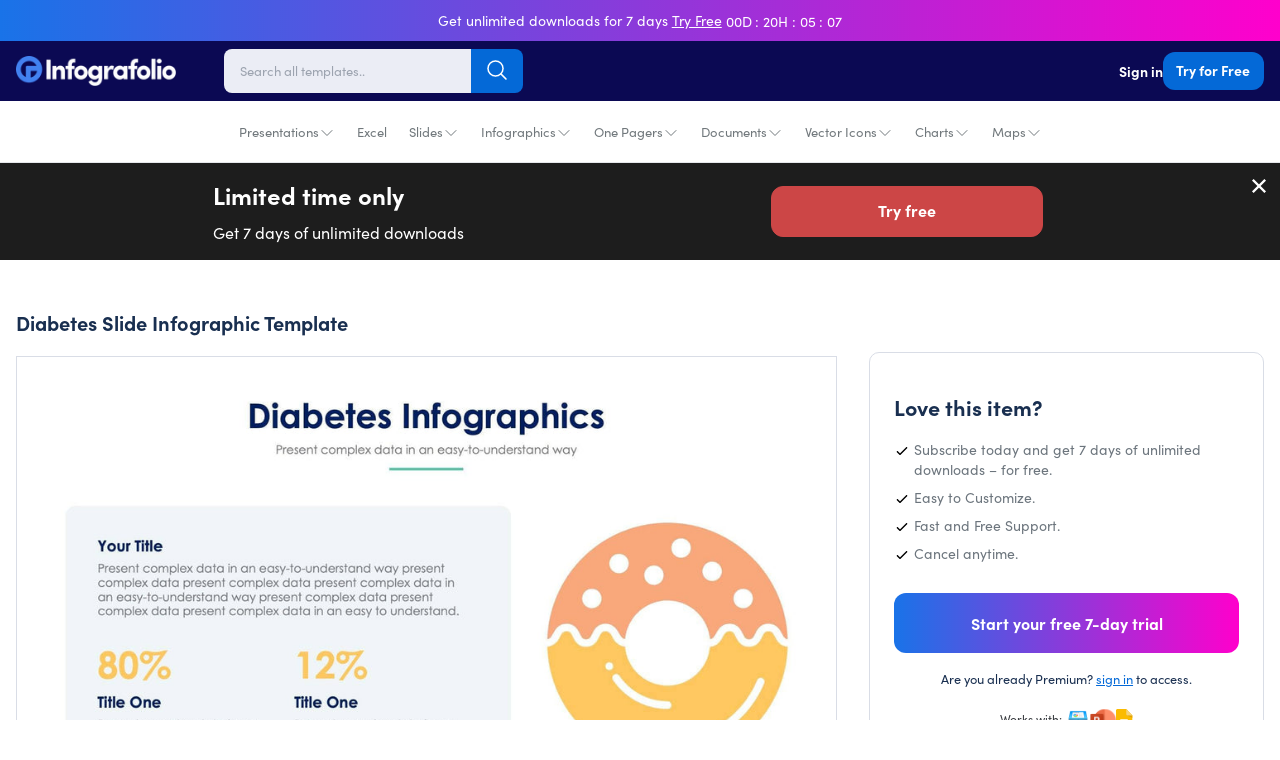

--- FILE ---
content_type: text/javascript
request_url: https://infografolio.com/cdn/shop/t/10/assets/pinMe.js?v=57946701615755369021679883829
body_size: -103
content:
(function($){"use strict";$.fn.pinMe=function(options){var settings={customElements:null,fadeDuration:700,pageUrl:document.URL,pinButton:'<i class="fab fa-pinterest-p mr-1"></i> Pin it',defaultDescription:"Check this out!",popOut:!0,showOnHover:!0,ignore:null};return options&&$.extend(settings,options),this.each(function(){var selectors=["img"];settings.customElements&&selectors.push(settings.customElements);var ignoreList=".no-pin";settings.ignore&&(ignoreList=ignoreList+", "+settings.ignore);var $images=$(this).find(selectors.join(","));$images.each(function(){var $this=$(this);if(!$this.is(ignoreList)){var pinUrl=settings.pageUrl,pinMedia=$this[0].src,pinDesc=$this.attr("alt")?$this.attr("alt"):$this.attr("title"),pinIsVideo="false",pinText;encodeURI(pinDesc)!=="undefined"?pinText=encodeURI(pinDesc):pinText=settings.defaultDescription;var shareUrl="http://pinterest.com/pin/create/bookmarklet/?media="+encodeURI(pinMedia)+"&url="+encodeURI(pinUrl)+"&is_video="+encodeURI(pinIsVideo)+"&description="+encodeURI(pinText),wrap='<div class="pin-me"></div>';$this.wrap(wrap).parent(".pin-me").css({position:"relative",display:"inline-block"}),$this.after('<span class="pin-me-button"><a style="display:block" href="'+shareUrl+'">'+settings.pinButton+"</a></span>").next(".pin-me-button").css({position:"relative"})}}),settings.popOut===!0&&$(".pin-me-button a").on("click",function(e){popupCenter($(this).attr("href"),"Pinterest",580,470),e.preventDefault()})})};var popupCenter=function(url,title,w,h){var dualScreenLeft=window.screenLeft!==void 0?window.screenLeft:screen.left,dualScreenTop=window.screenTop!==void 0?window.screenTop:screen.top,width=window.innerWidth?window.innerWidth:document.documentElement.clientWidth?document.documentElement.clientWidth:screen.width,height=window.innerHeight?window.innerHeight:document.documentElement.clientHeight?document.documentElement.clientHeight:screen.height,left=width/2-w/2+dualScreenLeft,top=height/3-h/3+dualScreenTop,newWindow=window.open(url,title,"scrollbars=yes, width="+w+", height="+h+", top="+top+", left="+left);window.focus&&newWindow.focus()}})(jQuery);
//# sourceMappingURL=/cdn/shop/t/10/assets/pinMe.js.map?v=57946701615755369021679883829


--- FILE ---
content_type: text/javascript; charset=utf-8
request_url: https://infografolio.com/products/diabetes-slide-infographic-template-s03272210.js
body_size: 118
content:
{"id":7336320991410,"title":"Diabetes Slide Infographic Template S03272210","handle":"diabetes-slide-infographic-template-s03272210","description":"","published_at":"2022-06-09T08:59:52-05:00","created_at":"2022-06-05T16:34:21-05:00","vendor":"Diabetes-Slides","type":"Slides","tags":["data","Diabetes","Diabetes-Slides","donut","glucose","google slides","healthcare","keynote","metabolic","microsoft powerpoint","obesity","people","slide","slidepro","slides-infographics","stadistics"],"price":2900,"price_min":2900,"price_max":2900,"available":true,"price_varies":false,"compare_at_price":4900,"compare_at_price_min":4900,"compare_at_price_max":4900,"compare_at_price_varies":false,"variants":[{"id":42018914762930,"title":"Default Title","option1":"Default Title","option2":null,"option3":null,"sku":"","requires_shipping":false,"taxable":false,"featured_image":null,"available":true,"name":"Diabetes Slide Infographic Template S03272210","public_title":null,"options":["Default Title"],"price":2900,"weight":0,"compare_at_price":4900,"inventory_management":null,"barcode":"","requires_selling_plan":false,"selling_plan_allocations":[]}],"images":["\/\/cdn.shopify.com\/s\/files\/1\/0576\/5355\/9474\/products\/diabetes-slides-slides-diabetes-slide-infographic-template-s03272210-powerpoint-template-keynote-template-google-slides-template-infographic-template-33424471326898.jpg?v=1654465131"],"featured_image":"\/\/cdn.shopify.com\/s\/files\/1\/0576\/5355\/9474\/products\/diabetes-slides-slides-diabetes-slide-infographic-template-s03272210-powerpoint-template-keynote-template-google-slides-template-infographic-template-33424471326898.jpg?v=1654465131","options":[{"name":"Title","position":1,"values":["Default Title"]}],"url":"\/products\/diabetes-slide-infographic-template-s03272210","media":[{"alt":"Diabetes-Slides Slides Diabetes Slide Infographic Template S03272210 powerpoint-template keynote-template google-slides-template infographic-template","id":25785273647282,"position":1,"preview_image":{"aspect_ratio":1.778,"height":1080,"width":1920,"src":"https:\/\/cdn.shopify.com\/s\/files\/1\/0576\/5355\/9474\/products\/diabetes-slides-slides-diabetes-slide-infographic-template-s03272210-powerpoint-template-keynote-template-google-slides-template-infographic-template-33424471326898.jpg?v=1654465131"},"aspect_ratio":1.778,"height":1080,"media_type":"image","src":"https:\/\/cdn.shopify.com\/s\/files\/1\/0576\/5355\/9474\/products\/diabetes-slides-slides-diabetes-slide-infographic-template-s03272210-powerpoint-template-keynote-template-google-slides-template-infographic-template-33424471326898.jpg?v=1654465131","width":1920}],"requires_selling_plan":false,"selling_plan_groups":[]}

--- FILE ---
content_type: image/svg+xml
request_url: https://infografolio.com/cdn/shop/t/10/assets/icon-compatibility-GSl.svg?v=147030422419659868051679883783
body_size: 34
content:
<?xml version="1.0" encoding="UTF-8"?>
<svg width="29px" height="40px" viewBox="0 0 29 40" version="1.1" xmlns="http://www.w3.org/2000/svg" xmlns:xlink="http://www.w3.org/1999/xlink">
    <!-- Generator: Sketch 58 (84663) - https://sketch.com -->
    <title>icon-compatibility-GSl</title>
    <desc>Created with Sketch.</desc>
    <g id="Page-1" stroke="none" stroke-width="1" fill="none" fill-rule="evenodd">
        <g id="Artboard" transform="translate(-296.000000, -98.000000)">
            <g id="Group-7" transform="translate(29.000000, 98.000000)">
                <g id="GS" transform="translate(260.000000, 0.000000)">
                    <g id="slides-copy" transform="translate(6.729064, 0.000000)">
                        <path d="M29.270936,10.9558808 L29.270936,37.4231981 C29.270936,38.8465602 28.1152309,40 26.6915194,40 L2.85035256,40 C1.42554611,40 0.270935961,38.8465602 0.270935961,37.4231981 L0.270935961,2.57680191 C0.270935961,1.15343975 1.42546791,0 2.85035256,0 L18.3039382,0 L29.270936,10.9558808 Z" id="Path" fill="#FBBB00" fill-rule="nonzero"></path>
                        <polygon id="Path" fill="#E2A203" fill-rule="nonzero" points="19.270936 10.5399377 29.270936 15 29.270936 10.8123277 23.6012526 9"></polygon>
                        <path d="M29.270936,11 L20.8581146,11 C19.4289422,11 18.270936,9.84191536 18.270936,8.41282134 L18.270936,0 L29.270936,11 Z" id="Path" fill="#F4D37D" fill-rule="nonzero"></path>
                        <g id="Group" transform="translate(7.270936, 17.000000)" fill="#FFFFFF">
                            <path d="M12.2297,0.0362762431 C13.1992778,0.0362762431 13.9852222,0.817955801 13.9852222,1.7821768 L13.9852222,1.7821768 L13.9852222,12.1844088 C13.9852222,13.1485525 13.1992778,13.930232 12.2297,13.930232 L12.2297,13.930232 L1.7696,13.930232 C0.8001,13.930232 0.0140777778,13.1486298 0.0140777778,12.1844088 L0.0140777778,12.1844088 L0.0140777778,1.78209945 C0.0140777778,0.817955801 0.800022222,0.0362762431 1.7696,0.0362762431 L1.7696,0.0362762431 Z M11.3630222,3.82493923 L2.63627778,3.82493923 L2.63627778,10.1410276 L11.3630222,10.1410276 L11.3630222,3.82493923 Z" id="Combined-Shape"></path>
                        </g>
                    </g>
                </g>
            </g>
        </g>
    </g>
</svg>